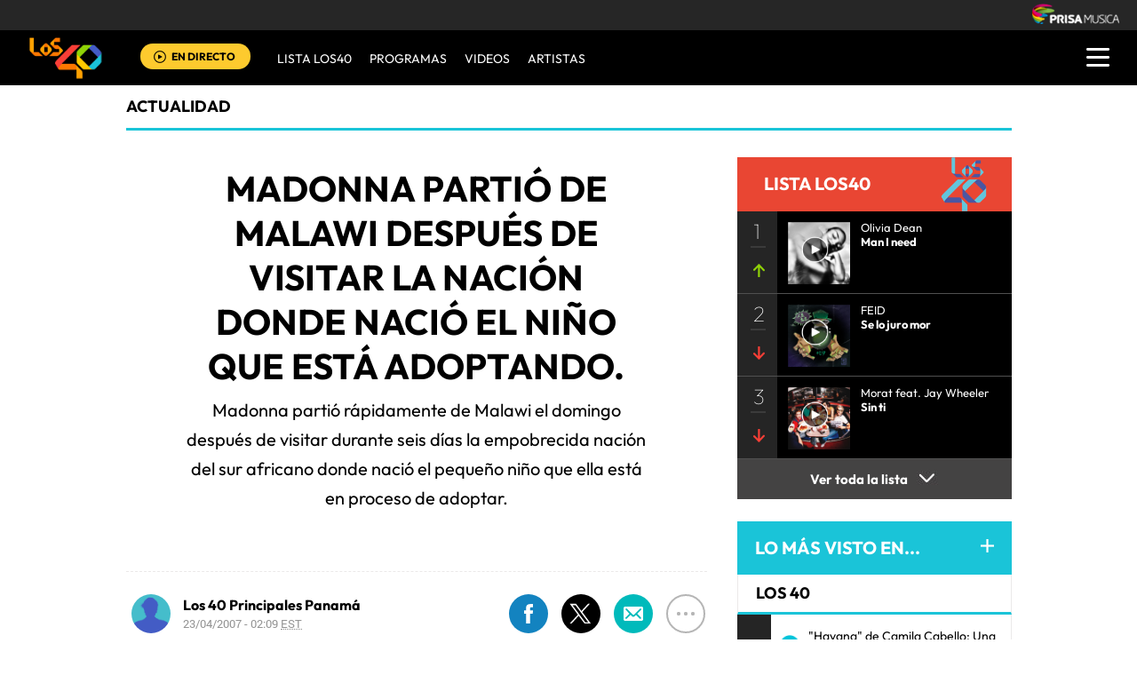

--- FILE ---
content_type: text/html; charset=UTF-8
request_url: https://los40.com.pa/los40/2007/04/23/actualidad/1177311840_418004.html
body_size: 13195
content:
<!DOCTYPE html>
<html lang="es">
<head>
<meta http-equiv="Content-Type" content="text/html; charset=utf-8" />
<meta http-equiv="X-UA-Compatible" content="IE=edge">
<meta name="viewport" content="width=device-width, initial-scale=1.0, maximum-scale=1.0" />
<title>Madonna partió de Malawi después de visitar la nación donde nació el niño que está adoptando. | Actualidad | LOS40 Panamá</title>
<meta name="lang" content="es" />
<meta name="author" content="LOS40 Panamá" />
<meta name="publisher" content="LOS40 Panamá" />
<meta name="date"  scheme="W3CDTF" content="2007-04-23T02:09:00-05:00" />
<meta property="article:modified_time" content="2007-04-23T02:09:00-05:00" />
<meta property="article:published_time" content="2007-04-23" />
<meta property="article:tag" content="Madonna" />
<meta property="article:section" content="actualidad" />
<meta name="twitter:card" content="summary_large_image">
<meta name="twitter:site" content="@los40panama">
<meta name="twitter:title" content="Madonna partió de Malawi después de visitar la nación donde nació el niño que está adoptando." />
<meta name="twitter:description" content="Madonna partió rápidamente de Malawi el domingo después de visitar durante seis días la empobrecida nación del sur africano donde nació el pequeño niño que ella está en proceso de adoptar." />
<meta name="twitter:image" content="https://los40pa00.epimg.net/iconos/v1.x/v1.0/promos/promo_og_los40.png" />
<meta name="twitter:creator" content="@los40panama" />
<meta property="og:locale" content="es_LA" />
<meta property="og:site_name" content="LOS40PA" />
<meta property="og:title" content="Madonna partió de Malawi después de visitar la nación donde nació el niño que está adoptando."/>
<meta property="og:type" content="article"/>
<meta property="og:description" content="Madonna partió rápidamente de Malawi el domingo después de visitar durante seis días la empobrecida nación del sur africano donde nació el pequeño niño que ella está en proceso de adoptar."/>
<meta property="og:updated_time" content="2007-04-23T02:09:00-05:00" />
<meta property="og:image" content="https://los40pa00.epimg.net/iconos/v1.x/v1.0/promos/promo_og_los40.png"/>
<meta property="og:url" content="http://los40.com.pa/los40/2007/04/23/actualidad/1177311840_418004.html" />
<meta property="fb:admins" content="1147147986,1099029725,693725301,1329190142" />
<meta property="fb:app_id" content="10150093985755599"/>
<meta itemprop="image" content="https://los40pa00.epimg.net/iconos/v1.x/v1.0/promos/promo_og_los40.png" />
<meta name="msApplication-ID" content="PrisaDigitalSL.Los40Principales"/>
<meta name="msApplication-PackageFamilyName" content="PrisaDigitalSL.Los40Principales_bbkyrw1m0rer8"/>
<link rel="amphtml"  href="http://los40.com.pa/los40/2007/04/23/actualidad/1177311840_418004.amp.html" />
<link rel="canonical" href="http://los40.com.pa/los40/2007/04/23/actualidad/1177311840_418004.html"/>
<script async defer data-pin-hover="true" src="//assets.pinterest.com/js/pinit.js"></script>
<meta name="news_keywords" content="Madonna">
<!--ESTILOS_ESTRUCTURA PRINCIPAL contiene estilo de (header, seccion, footer)-->
<link rel="stylesheet" type="text/css" href="//los40pa00.epimg.net/estilos/v3.x/v1.0/comunes.css?id=20230224">
<link rel="stylesheet" type="text/css" href="//los40pa00.epimg.net/estilos/v3.x/v1.0/cabecera_pie.css">
<link rel="stylesheet" type="text/css" href="//los40pa00.epimg.net/estilos/v3.x/v1.0/articulo.css">
<link rel="stylesheet" href="//los40pa00.epimg.net/estilos/v3.x/v1.0/email.css">
<link rel="stylesheet" type="text/css" href="//los40pa00.epimg.net/estilos/v3.x/v1.0/estilos_explorer.css">
<link rel="icon" href="https://los40pa00.epimg.net/favicon.png" type="image/png" />
<link rel="shortcut icon" href="https://los40pa00.epimg.net/favicon.png" type="image/png" />
<link rel="publisher" href="https://plus.google.com/u/0/107816276349152810737/"/>
<script type="application/ld+json">
{"@context":"http:\/\/schema.org","@type":"newsArticle","headline":"Madonna parti\u00f3 de Malawi despu\u00e9s de visitar la naci\u00f3n donde naci\u00f3 el ni\u00f1o que est\u00e1 adoptando.","alternativeHeadline":"Madonna parti\u00f3 r\u00e1pidamente de Malawi el domingo despu\u00e9s de visitar durante seis d\u00edas la empobrecida naci\u00f3n del sur africano donde naci\u00f3 el peque\u00f1o ni\u00f1o que ella est\u00e1 en proceso de adoptar. ","url":"http:\/\/los40.com.pa\/los40\/2007\/04\/23\/actualidad\/1177311840_418004.html","datePublished":"2007-04-23T02:04:00-05:00","dateModified":"2007-04-23T02:09:00-05:00","articleBody":"- Madonna parti\u00f3 r\u00e1pidamente de Malawi el domingo despu\u00e9s de visitar durante seis d\u00edas la empobrecida naci\u00f3n del sur africano donde naci\u00f3 el peque\u00f1o ni\u00f1o que ella est\u00e1 en proceso de adoptar. La cantante dej\u00f3 el pa\u00eds cargando al menor en sus brazos antes de abordar su avi\u00f3n con el resto de sus acompa\u00f1antes. Madonna, usando su ahora familiar sombrero de paja, no volte\u00f3 hacia atr\u00e1s antes de subir a un avi\u00f3n color plata, seguida por su hija Lourdes. - Madonna y su marido, el productor cinematogr\u00e1fico Guy Ritchie, tomaron la custodia de David Banda en octubre pasado despu\u00e9s de hallarlo en un orfanato en Malawi. Los cr\u00edticos sostienen que la estrella de 48 a\u00f1os se aprovech\u00f3 de su celebridad para tratar de acelerar el proceso de adopci\u00f3n, en violaci\u00f3n de las leyes de Malawi, pero ella lo niega.\r\n\r\n- Durante la visita, la estrella y sus acompa\u00f1antes recorrieron orfanatos, proyectos para ni\u00f1os de la calle y programas de desarrollo agr\u00edcola, adem\u00e1s de asistir a la inauguraci\u00f3n de un centro de cuidado m\u00e9dico para ni\u00f1os patrocinado por su organizaci\u00f3n filantr\u00f3pica Levantando a Malaui. - El centro de atenci\u00f3n de Madonna busca proporcionarle educaci\u00f3n, alimentaci\u00f3n y cuidado m\u00e9dico a 4 mil ni\u00f1os. El organismo se basa en la C\u00e1bala, una secta m\u00edstica del juda\u00edsmo que cuenta a la cantante entre sus devotos.  La cantante tiene otros dos hijos, Lourdes, de nueve a\u00f1os, y Rocco, de seis.  \r\n","keywords":["Madonna"],"mainEntityOfPage":{"@type":"WebPage","@id":"http:\/\/los40.com.pa\/los40\/2007\/04\/23\/actualidad\/1177311840_418004.html"},"publisher":{"@type":"Organization","name":"LOS40PA","url":"http:\/\/los40.com.pa","logo":{"@type":"ImageObject","url":"http:\/\/los40pa00.epimg.net\/iconos\/v1.x\/v1.0\/promos\/promo_og_los40.png","width":{"name":"200"},"height":{"name":"200"}}},"author":[{"@type":"Person","name":"Los 40 Principales Panam\u00e1","url":"http:\/\/los40.com.pa\/autor\/los_40_principales_panama\/a\/"}],"contentLocation":[],"image":{"@type":"ImageObject","url":"http:\/\/los40pa00.epimg.net","width":{"name":""},"height":{"name":""}}}</script>
<script type="application/ld+json">
{"@context":"http:\/\/schema.org","@type":"BreadcrumbList","itemListElement":[{"@type":"ListItem","position":1,"item":{"@id":"http:\/\/los40.com.pa","name":"LOS40PA"}},{"@type":"ListItem","position":2,"item":{"@id":"http:\/\/los40.com.pa\/seccion\/actualidad\/","name":"Actualidad"}}]}</script>
<script>
  var ls_id_comentarios_noticia = '1426030077-2615941a78bebdb59e7bab6c070ebba3';
  var seccion  = 'actualidad';
  var portal   = 'los40';
</script>
<!-- Facebook Conversion Code for Visitas de páginas concretas - PRISA MUSICA WEBS MUSICALES 1 -->
<!--script language="javaScript" type="text/javascript">
(function() {
var _fbq = window._fbq || (window._fbq = []);
if (!_fbq.loaded) {
var fbds = document.createElement('script');
fbds.async = true;
fbds.src = '//connect.facebook.net/en_US/fbds.js';
var s = document.getElementsByTagName('script')[0];
s.parentNode.insertBefore(fbds, s);
_fbq.loaded = true;
}
})();
window._fbq = window._fbq || [];
window._fbq.push(['track', '6028214503800', {'value':'30.00','currency':'EUR'}]);
</script>
<noscript><img height="1" width="1" alt="" style="display:none" src="https://www.facebook.com/tr?ev=6028214503800&cd[value]=0.00&cd[currency]=EUR&noscript=1" /></noscript-->
<script src="//los40pa00.epimg.net/js/v1.x/v1.0/encuestas.js"></script>
<script src="//los40pa00.epimg.net/js/v2.x/v2.0/lib/jquery-latest.js"></script>
<script src="//los40pa00.epimg.net/js/v2.x/v2.0/src/noticia.js"></script>
<script language="javaScript" type="text/javascript">
//<![CDATA[
	var url_cache = "https://los40pa00.epimg.net";
	var url_reproductor_epet = "/reproductores/playerPEP.swf";
	var reproductorAudioPEP = "/reproductores/playerAudioPEP.swf";

	var UrlPublicidad = "https://pubads.g.doubleclick.net/gampad/ads?sz=640x480&iu=%2F7811748%2Flos40_web_pa%2Fplayer_video%2Fflash&ciu_szs=&impl=s&gdfp_req=1&env=vp&output=xml_vast2&correlator={random}&unviewed_position_start=1";
	var publicidad_HTML5 = true;
	var postroll_HTML5 = true;
	//var orden_busqueda_url_externa = ["muzu","youtube"];

	var listado_norm_tags = 'madonna_a';
	var DFP_tags = ["madonna_a","1177311840_418004"];
	var listado_id_tags = '53935';

	var reg_ref_noticia = /http.?:\/\/[^\/]*\/[^\/]*\/\d+\/\d+\/\d+\/[^\/]*\/(.*?)\.html/i;
	var result_rrn = reg_ref_noticia.exec(document.location.href);
	if (result_rrn)
	{
		if (typeof(DFP_tags) != "undefined")
			DFP_tags.push(result_rrn[1]);
		else
			var DFP_tags = [result_rrn[1]];
	}

//]]>
</script>
<meta name="tagsData:ids" content="53935">
<link rel="preconnect" href="//sdk.privacy-center.org">
<link rel="preconnect" href="//sdk-gcp.privacy-center.org">
<link rel="preload" as="script" href=https://cmp.prisa.com/dist/cmp.js >
<script type="text/javascript" src=https://cmp.prisa.com/dist/cmp.js></script>	
<style type="text/css">
#noticia_1177311840_418004{
display:none;
}
</style>
</head>
<body><script type="text/javascript">PEPuidEnv='CgEFCGlyftqprgAOCaKSAg==';</script><div id="pxlhddncntrl" style="display:none"><script type="text/javascript" src="//ep00.epimg.net/js/prisa/user.js?i=15"></script><script type="text/javascript" src="//los40pa00.epimg.net/js/v2.x/v1.0/funciones_user.js"></script><script language="JavaScript" src="//los40pa00.epimg.net/js/comun/ot/s_code.js"></script><script language="Javascript" type="text/javascript" src="//los40pa00.epimg.net/js/comun/comun.js"></script><script src="https://ep00.epimg.net/js/comun/avisopcdidomi2.js"></script></div>
<!--inicio cabecera-->
<header id="cabecera_40_principales">
<script src="https://ak-ads-ns.prisasd.com/slot/cdial/slot.js"></script>
<div id="AdsCode" style="display:none">
<script type="text/javascript">
		var gtpadunit= 'actualidad';
		var gtpdivid= 'los40_gpt';
		var listadoKW = [];
		if (typeof(DFP_tags) != "undefined")
			listadoKW = DFP_tags;

		listadoKW.push('actualidad_a');
		var biT	 = '';
		var pbs_dimensiones = EPETBrowserDims();
		var ls_publi_tipo_acceso =  (dispositivoMovil) ? 'mob' : 'web';
		gtpadunit = 'los40_' + ls_publi_tipo_acceso + '_pa/actualidad';

		if (typeof(PBS) != "undefined")
		{
			if (pbs_dimensiones.ancho >= 980){
					var huecosPBS = {
						"inter":true,
						"skin":true,
						"ldb1":[[728, 90],[980, 90]],
						"ldb2":[[728, 90],[980, 90]],
						"mpu1":[[300, 250],[300, 300],[300, 600]],
						"mpu2":[[300, 250],[300, 300]],
						"mpu3":[[300, 250],[300, 300]],
						"boxd":{
							"box1":"ldb1",
							"box2":"ldb2"
						}
					};
					biT = '';
	    }else{
					var huecosPBS = {
							"minter":[320,480],
							"mldb1":[[320,50],[320,100]],
							"mldb2":[[320,50],[320,100]],							
					};
					biT= [{
							sel: "#cuerpo_noticia > p",
							min: 3,
							cls: 'publi_luto_horizontal estirar',
							pos: {
									mpu1: [1, [[300, 600],[300, 250]]],
									mpu2: [3, [300, 250]],
									mpu3: [6, [300, 250]],
									mpu4: [9, [300, 250]]
									}
							}];
			}
				var opciones_publicidad = {
				asy:false,
				adunit:gtpadunit,
				divid:gtpdivid,
				key:{l40key:listadoKW},
				ads:huecosPBS,
        'viT':{
					"sel":"#cuerpo_noticia>p",
					"c":{
						"ch":300,
						"el":3,
						"mb":"25px",
						"f": "1D",
						"fc":"fr_pbs_VAST"
						}
				}
			};
			if (biT != '') {
				opciones_publicidad.biT = biT;
			}

			PBS.setAds(opciones_publicidad);
		}
		else
			var PBS = {display:function(){}};
	</script>
</div>
<div class="envoltorio_publiestirar">
<div id='los40_gpt-INTER'>
<script type='text/javascript'>
			PBS.display('INTER');
		</script>
</div>
<div id='los40_gpt-SKIN'>
<script type='text/javascript'>
			PBS.display('SKIN');
		</script>
</div>
</div>
<script type="text/javascript">
	function marcadoEnlacesContenedorNav(nodo)
	{
		// En DESARROLLO no se hace nada
		//launchAjaxOMN("29", nodo.innerHTML , "event33");
	}
</script>
<script type="text/javascript" src="//los40pa00.epimg.net/los40/js/jquery/3.1.1/jquery.min.js"></script>
<script type="text/javascript" src="//los40pa00.epimg.net/js/v2.x/v1.0/funcion_menu.js?id=2"></script>
<div class ="los40-logo-section-prisa" >
<img src="//los40pa00.epimg.net/los40/iconos/v3.x/v1.0/logos/logo_cabecera_grupo_prisa.png" class="los40-logo-prisa-web">
</div>
<div class="los40-background-menu"></div>
<div class="los40-content-menu">
<a href="/" title="los40pa - Todos Los Éxitos" class="los40-logo"><img alt="LOS40 - Music Inspires Life" src="//los40pa00.epimg.net/los40/iconos/v2.x/v1.0/logos/logo_40_principales_menu.png" class="los40-logo-menu"></a>
<!--<div class="los40-live-webcam">
<a href="/webcam/" title="webcam" class="los40-webcam">
<img alt="webcam" src="//los40pa00.epimg.net/los40/iconos/v3.x/v1.0/iconos/icono_webcam.svg" class="icon-webcam">
</a>		
<a title="Webcam en directo" href="/webcam/" class="los40-listen-webcam">VIDEO EN VIVO</a>		
</div>-->
<div class="los40-live" id='escucharahoraon'>
<a onClick='iradirecto();' target='_blank' rel="nofollow noopener noreferrer" title="Escuchar radio en directo" href="https://escucha.los40.com.pa/" class="los40-icon-live">
<img alt="Escuchar radio en directo" src="//los40pa00.epimg.net/los40/iconos/v3.x/v1.0/iconos/icono_play.svg" class="los40-live-button">
</a>
<a onClick='iradirecto();' target='_blank' rel="nofollow noopener noreferrer" title="Escuchar radio en directo" href="https://escucha.los40.com.pa/" class="los40-listen-live">EN DIRECTO</a>
</div>	
<nav class="los40-main-menu">
<div class="los40-content-main-menu" id="los40-radios-online">
<ul>
<li><a title="Ir a Lista Los40" href="/lista40/?o=VL40">Lista LOS40</a></li>
<li class="los40-list-programs" id="los40-menu-program" data-status="hide"><a title="Ver Programas" id="los40-program-open" href="#">Programas</a></li>
<li><a title="Ir a Videos" href="/tag/c/fc2b4484615309aabf068a8a7704706f/">VIDEOS</a></li>				
<li><a title="Ir a Artistas" href="/buscador/artistas/">ARTISTAS</a></li>				
</ul>
</div>
</nav>
<div class="los40-dropdown-menu">
<img alt="los40 menu" src="//los40pa00.epimg.net/los40/iconos/v3.x/v1.0/iconos/icono_menu.png" class="los40-menu-burger">
<img alt="los40 menu" src="//los40pa00.epimg.net/los40/iconos/v2.x/v1.0/iconos/Icono_Alertas.gif" class="los40-icon-alert" style="display:none;">
</div>
</div>
<div class="los40-content-program" style="display:none;">
<div class="los40-program-online" id="los40-program-online">
<ul id="los40-content-program">
<li>
<a href="/programa/del40al1/" title="del40al1">
<img alt="del40al1" src="https://los40pa00.epimg.net/iconos/v3.x/v1.0/podcast/promo/del40al1.png" class="los40-radio-logo"/>
<span class="los40-radio-name">Del 40 Al 1</span>
</a>
</li>
<li>
<a href="/programa/yaparate/" title="yaparate">
<img alt="yaparate" src="https://los40pa00.epimg.net/iconos/v3.x/v1.0/podcast/promo/yaparate.png" class="los40-radio-logo"/>
<span class="los40-radio-name">Ya Parate</span>
</a>
</li>    
<li>
<a href="https://los40.com/programa/40globalshow/" title="los40globalshow">
<img alt="los40globalshow" src="https://los40pa00.epimg.net/iconos/v3.x/v1.0/podcast/promo/los40globalshow.png" class="los40-radio-logo"/>
<span class="los40-radio-name">LOS40 Global Show</span>
</a>
</li>
<li>
<a href="https://los40.com/programa/wdmc/" title="wdm">
<img alt="wdm" src="https://los40pa00.epimg.net/iconos/v3.x/v1.0/podcast/promo/wdm.png" class="los40-radio-logo"/>
<span class="los40-radio-name">World Dance Music</span>
</a>
</li>
<li>
<a href="/programa/formula40/" title="formulalos40">
<img alt="formulalos40" src="https://los40pa00.epimg.net/iconos/v3.x/v1.0/podcast/promo/formulalos40.png" class="los40-radio-logo"/>
<span class="los40-radio-name">Formula LOS40</span>
</a>
</li>
<li>
<a href="https://los40.com.mx/programa/depelicula/" title="depelicula">
<img alt="depelicula" src="https://los40pa00.epimg.net/iconos/v3.x/v1.0/podcast/promo/depelicula.png" class="los40-radio-logo"/>
<span class="los40-radio-name">De Pelicula</span>
</a>
</li>
<li>
<a href="/programa/fanchant_radio/" title="fanchat">
<img alt="fanchat" src="https://los40pa00.epimg.net/iconos/v3.x/v1.0/podcast/promo/fanchat.png" class="los40-radio-logo"/>
<span class="los40-radio-name">Fanchant Radio</span>
</a>
</li>
</ul>
<img alt="Radios Online" src="https://los40pa00.epimg.net/iconos/v3.x/v1.0/radios-online/promo/radio-close.png" class="los40-radio-close" id="los40-program-close"/>
</div>
</div>
<div class="los40-dropdown-menu-open">
<div class="los40-content-actions">
<img src="//los40pa00.epimg.net/los40/iconos/v2.x/v1.0/iconos/icono_del_menu_cerrar.png" class="los40-menu-burger-close" style="display: none;">
<div class="contenido_botones_resgitro_ingreso" style="display: none;">
</div>
</div>
<div class="los40-content-alerts">
﻿
<div class="content-marquee">
<img src="//los40pa00.epimg.net/los40/iconos/v2.x/v1.0/iconos/Icono_Alertas.gif" class="icono_alertas_z1"/>
<div class="content-etiqueta-informativa">
<p class="etiqueta_informativa marqueealert"><a href="https://los40.com.pa/live" class="alerta">          <strong>Accede a la Webcam LOS40</strong>
&nbsp;En vivo</a></p>
</div><!-- content-etiqueta-informativa -->  
</div><!-- content-marquee -->
<script type="text/javascript">
  	document.getElementsByClassName("icono_alertas_z2")[0].style.display="block"
  </script>
</div>
<div class="los40-search-menu">
<form name="formulario_busquedas" action="/buscador/" method="POST">
<input type="search" name="qt" value="Buscar" class="los40-search" autocomplete="off" onclick="javascript:this.value='';">
<span class="los40-content-lupa"><img src="//los40pa00.epimg.net/los40/iconos/v2.x/v1.0/ico-lupa.png" class="los40-icon-lupa"></span>
<a href="javascript:void(0);" onclick="javascript:this.onclick=null; document.forms['formulario_busquedas'].submit();" class="buscar" title="Buscar"></a>
</form>
</div>
<li><a href="/lista40/?o=VL40">LISTA DE LOS40</a></li>
<li><a class="los40-program-button">PROGRAMAS <span class="los40-more">+</span> <span class="los40-less">-</span></a>
<ul class="los40-submenu-programs">				
<li><a href="/programa/del40al1/">Del 40 al 1</a></li>
<li><a href="/programa/yaparate/">Ya Parate</a></li>
<li><a href="/programa/40globalshow/">LOS40 Global Show</a></li>
<li><a href="https://los40.com/programa/wdmc/">World Dance Music</a></li>
<li><a href="/programa/formula40/">Formula LOS40</a></li>
<li><a href="/programa/depelicula/">De Pelicula</a></li>
<li><a href="/programa/los40_dance_club/">LOS40 Dance CLUB</a></li>				
</ul>
</li>
<li><a href="/tag/c/fc2b4484615309aabf068a8a7704706f/">VÍDEOS</a></li>		
<li><a href="/buscador/artistas/">ARTISTAS</a></li>
<li class="menu-follow"><a class="los40-siguenos">SÍGUENOS:</a></li>
<div class="los40-siguenos-redes">
<a href="https://www.facebook.com/los40panama" rel="nofollow noopener noreferrer" target="_blank"><img src="//los40pa00.epimg.net/los40/iconos/v2.x/v1.0/iconos/icono_face-01.svg" class="los40-siguenos-icon-redes"></a>
<a href="https://www.twitter.com/los40panama" rel="nofollow noopener noreferrer" target="_blank"><img src="//los40pa00.epimg.net/los40/iconos/v2.x/v1.0/iconos/icono_twiitter-01-01.svg" class="los40-siguenos-icon-redes"></a>
<a href="https://www.instagram.com/los40panama/" rel="nofollow noopener noreferrer" target="_blank"><img src="//los40pa00.epimg.net/los40/iconos/v2.x/v1.0/iconos/icono_instagram-01.svg" class="los40-siguenos-icon-redes"></a>
</div>
<div class="los40-today">
<li><a class="los40-today-button">HOY EN LOS 40<span class="los40-more">+</span> <span class="los40-less">-</span></a>
<ul class="los40-today-menu">
<ul class="nav">
<li><a href="/tag/ruben_blades/a/" title="Rubén Blades">Rubén Blades </a></li>
<li><a href="/tag/juanes/a/" title="Juanes">Juanes </a></li>
<li><a href="/tag/shakira/a/" title="Shakira">Shakira </a></li>
<li><a href="/tag/rihanna/a/" title="Rihanna">Rihanna </a></li>
</ul>
</ul>
</li>
</div>
<div class="los40-content-private-policy">
<li class="los40-private-policy-prisa">© PRISA RADIO</li>
<!--<a href="/estaticos/mapa-web/" class="los40-information">MAPA WEB</a>-->
<a href="https://www.radiopanama.com.pa/noticias/actualidad/politicas-de-legalidad/20201014/nota/4077593.aspx" target="_blank" rel="nofollow noopener noreferrer" class="los40-information">AVISO LEGAL</a>
<a href="https://www.radiopanama.com.pa/noticias/actualidad/politica-de-privacidad/20201018/nota/4078604.aspx" target="_blank" rel="nofollow noopener noreferrer" class="los40-information">POLÍTICA DE PRIVACIDAD</a>
</div>
</div>
<script  src="//los40pa00.epimg.net/js/v2.x/v1.0/funcion_urban.js?2=4"></script>    
<!--inicio de publicidad 2-->
<div class="contenedor_de_pauta_a1">
<div class="centrar_publicidad_z1">
<div class="envoltorio_publi estirar">
<div id='los40_gpt-LDB1' class='publi_luto_vertical'>
<script type='text/javascript'>
			PBS.display('LDB1');
		</script>
</div>
<!--div id='los40_gpt-BOX1' class='publi_luto_vertical'>
<script type='text/javascript'>
			PBS.display('BOX1');
		</script>
</div-->
</div>
</div>
</div>
<!--fin inicio de publicidad 2-->
</header>
<!--fin  cabecera-->
<!--inicio de seccion principal -->
<section>
<main class="estirar">
<div id="noticia" class="cnt-article1" data-portal="los40" data-seccion="actualidad" data-subseccion="">
<div id="contenidoprincipal">
<article>
<div class="contenido_a1_submenu_40_z1">
<div class="submenu_40_principales_adelele">
<h2 class="titulo_submenu_40_principales">
<a class="programa" href="/seccion/actualidad/">
actualidad					</a>
</h2>
</div>
</div>
</article>
<!-- inicio de contenido -->
<div class="cnt-article contenido_principal_artiulo">
<div class="seccion_principal_derecha_entrada_video seccion_pricnipal_articulo_x_1">
<!--inicio control articulo-->
<!-- p class='seccion_superior'>Sección:/actualidad/</p-->
<!--== cambiado a posicion superior  por mmromero deben darnos maquetacion titulo ==-->
<article class="contenido_articulo_salida_video">
<h1  itemprop="headline" class="titulo_seccion_articulo_salida_video titulo_video_seccion_articulo titulo_superior">
Madonna partió de Malawi después de visitar la nación donde nació el niño que está adoptando.
</h1>
<h2 itemprop="alternativeHeadline" class='entradilla_superior'>Madonna partió rápidamente de Malawi el domingo después de visitar durante seis días la empobrecida nación del sur africano donde nació el pequeño niño que ella está en proceso de adoptar. </h2>
</article>
<div class="base_imagen_articulo_z1 h30">
</div>
<!--=== inicio rrss fecha autor ===-->
<div class="contenedorrrssautor">
<script>
var c_url = '';
var c_title = '';
var c_via = '';
if ( c_via == '' )
    c_via = 'los40panama';

if ( c_title == '' )
    c_title = (document.getElementsByTagName('title'))?
        encodeURIComponent(document.getElementsByTagName('title')[0].innerHTML.split('|')[0]) :
        '';
if ( c_url == '' ) {
    c_url = location.href;
    c_url = c_url.replace(/.html.*$/gi, ".html");
    c_url = c_url.replace(/\/album-\d+\//gi, "/album/");
    c_url = c_url.replace(/\/m\//gi, "/");
}

var params = {
    url : c_url,
    text : c_title,
    via : c_via
    };
var media = '';
var metas = document.getElementsByTagName('meta');
for (i=0; i<metas.length; i++) {
    if (metas[i].getAttribute("property") == "og:image") {
        media = metas[i].getAttribute("content");
    }
}


</script>
<div class="base_redes_sociales_fotogaleria">
<div class="redes_sociales_zz2 redes_seccion_articulo redes_sociales_articulo_responsive" id="redes_sociales_version_foto_ampliada" >
<div class="btn btn-facebook pull-left" title="Recomendar en Facebook">
<a class="btn-share facebook" href="javascript:void(0);" title="Compartir en facebook" data-ssnn="facebook">
<img src="//los40pa00.epimg.net/los40/iconos/v2.x/v1.0/iconos/redes_sociales-01.svg" class="redes_sociales_zw1 red_social_facebook" id="superior_fb">
</a>
</div>
<div class="btn btn-twitter pull-left action" title="Twittear" id="superior_twit">
<a class="btn-share twitter" href="javascript:void(0);" title="Compartir en twitter" data-ssnn="twitter">
<img src="//los40pa00.epimg.net/los40/iconos/v2.x/v1.0/iconos/redes_sociales-02.svg" class="redes_sociales_zw1">
</a>
</div>
<div id="contanier_compartir_correo" style="display: none" class='compartir_correo'>
<a id="enviar-correo" href="javascript:void(0);" class="btn-share boton email" title="Enviar noticia por correo electr&oacute;nico">
<img  src="//los40pa00.epimg.net/los40/iconos/v2.x/v1.0/iconos/redes_sociales-03.svg" class="redes_sociales_zw1">
</a>
</div>
<div id="contanier_compartir_whatsapp" style="display: none" class='compartir_whatsapp'>
<a id="bomn_whatsapp" href="javascript:void(0);" onclick="document.location.href='whatsapp://send?text='+c_title+' '+c_url+'%3Fssm%3Dwhatsapp';" class="btn-share whatsapp" title="Enviar por Whatsapp">
<img src="//los40pa00.epimg.net/los40/iconos/v2.x/v1.0/iconos/redes_sociales-04.svg" class="redes_sociales_zw1" alt="redes_sociales_zw1">
</a>
</div>
<script>
			var nickname = '';
			
			if(dispositivoMovil){
				Array.from(document.getElementsByClassName("compartir_whatsapp")).forEach(
					function(element, index, array) {
						element.style.display = "block";
					}
				);
			} else {
				Array.from(document.getElementsByClassName("compartir_correo")).forEach(
					function(element, index, array) {
						element.style.display = "block";
					}
				);
			}
		</script>
<div class="contenido_redes_desplegable_zw2 alinear_derecha_articulo">
<div class="menu_iconos_redes_sociales_desplagable_z2">
<!--<div class="btn btn-gplus pull-left action" id="superior_gp">
<a class="btn-share google" href="javascript:void(0);" title="Compartir en Google+" data-ssnn="googleplus">
<img src="//los40pa00.epimg.net/los40/iconos/v2.x/v1.0/iconos/icono_redes_x1-02.png" class="redes_sociales_zw1 redes_desplagable_z1 redes_desplegar" id="redes_sociales_deplegar">
</a>
</div> -->
<div class="btn btn-pinterest pull-left" id="superior_pinterest">
<a class="btn-share pinterest" href="javascript:void(0);" title="Compartir en Pinterest" data-ssnn="pinterest">
<img src="//los40pa00.epimg.net/los40/iconos/v2.x/v1.0/iconos/icono_redes_x1-03.png" class="redes_sociales_zw1 redes_desplagable_z1 redes_desplegar" id="redes_sociales_deplegar">
</a>
</div>
<div class="btn btn-tumblr pull-left" id="superior_tumblr">
<a class="btn-share tumblr" href="javascript:void(0);" title="Compartir en Tumblr" data-ssnn="tumblr">
<img src="//los40pa00.epimg.net/los40/iconos/v2.x/v1.0/iconos/icono_redes_x1-01.png" class="redes_sociales_zw1 redes_desplagable_z1 redes_desplegar" id="redes_sociales_deplegar">
</a>
</div>
</div>
<img src="//los40pa00.epimg.net/los40/iconos/v2.x/v1.0/iconos/redes_sociales-05.svg" class="redes_sociales_zw2 icono_red_social_articulo_x1" id="rrss_bar">
</div>
<div class="cont_email" id="cont_email" style="display: none;"><div class="contenido_email_z1" style="display: block;"></div></div>
</div>
</div>
<!-- compartir twitter -->
<div class="contenedor_capa_flotante_twitter" id="id_contenedor_capa_flotante_twitter" style="display:none">
<div class="flotante_twitter">
<div class="btn btn-twitter pull-left action" onclick="Twitter_select();" title="Twittear" id="superior_twit_2">
<a class="btn-share twitter" href="javascript:void(0);" title="Compartir en twitter" data-ssnn="twitter_2">
<img src="//los40pa00.epimg.net/los40/iconos/v2.x/v1.0/iconos/redes_sociales-02.svg" class="redes_sociales_zw1">
</a>
</div>
</div>
</div>
<article>
<div class="contenido_autor_entrada_video_z2 base_comentario">
<div class="contenido_autor_entrada_video_z2"><div class="imagen_autor_entrada_video_z2"><a href="/autor/los_40_principales_panama/a/" title="Ver todas sus noticias en LOS 40"><img class="icono_imagen_autor_entrada_video_z3" src="//los40pa00.epimg.net/los40/iconos/v2.x/v1.0/iconos/vineta-foto-autor.png" width="74" height="74" alt="Avatar"></a></div><div class="detalles_autor_entrada_video_z2"><h2 class="subtitulos_comentarios_entrada_video"><a href="/autor/los_40_principales_panama/a/" title="Ver todas sus noticias en LOS 40">Los 40 Principales Panamá</a></h2></div></div>									<div class="detalles_autor_entrada_video_z2 fecha_comentario_z2">
<p class="texto_parrafo_comentario_entrada_video texto_fecha_comentario">
<a href="/tag/fecha/20070423/"
class="actualizado fecha" title="Ver todas las noticias de esta fecha">
23/04/2007 - 02:09												<abbr title="EST">EST</abbr>
</a>
</p>
</div>
</div>
</div>
<!--=== fin rrss fecha autor ===-->
<div class="contenido_articulo_seccion_articulo">
<article class="parrafo_de_articulos_z2 parrafo_numero_uno">
<div id="cuerpo_noticia" data-1177311840_418004='yes'>
<p>- Madonna partió rápidamente de Malawi el domingo después de visitar durante seis días la empobrecida nación del sur africano donde nació el pequeño niño que ella está en proceso de adoptar. La cantante dejó el país cargando al menor en sus brazos antes de abordar su avión con el resto de sus acompañantes. Madonna, usando su ahora familiar sombrero de paja, no volteó hacia atrás antes de subir a un avión color plata, seguida por su hija Lourdes. - Madonna y su marido, el productor cinematográfico Guy Ritchie, tomaron la custodia de David Banda en octubre pasado después de hallarlo en un orfanato en Malawi. Los críticos sostienen que la estrella de 48 años se aprovechó de su celebridad para tratar de acelerar el proceso de adopción, en violación de las leyes de Malawi, pero ella lo niega. - Durante la visita, la estrella y sus acompañantes recorrieron orfanatos, proyectos para niños de la calle y programas de desarrollo agrícola, además de asistir a la inauguración de un centro de cuidado médico para niños patrocinado por su organización filantrópica Levantando a Malaui. - El centro de atención de Madonna busca proporcionarle educación, alimentación y cuidado médico a 4 mil niños. El organismo se basa en la Cábala, una secta mística del judaísmo que cuenta a la cantante entre sus devotos. La cantante tiene otros dos hijos, Lourdes, de nueve años, y Rocco, de seis.</p>
</div>
</article>
</div>
</article>
<article>
<div class="contenido_comentarios_entda_video">
<div class="contenido_textos_comentarios">
<h4 class="titulo_comentarios_entrada_video">MÁS SOBRE:</h4>
<article class="texto_parrafo_entrada_video">					
<div class="tag_alto_limitado" >    		
<a href="/tag/madonna/a/" class="tags" title="Ver m&aacute;s noticias de [Madonna]">Madonna</a>&nbsp; &#8226;  &nbsp; 
</div>
</article>
</div>
<img src="//los40pa00.epimg.net/los40/iconos/v2.x/v1.0/iconos/icono_desplegar_articulo.jpg" class="imagen_icono_desplegar_articulo_3">
<img src="//los40pa00.epimg.net/los40/iconos/v2.x/v1.0/iconos/icono_desplegar_articulo_2.jpg" class="imagen_icono_desplegar_articulo_4">
</div>
</article>
<!-- <div  id="contenidooutbrain" class="cnt-article contenido_principal_artiulo">
<section>
<div class="contenido_tambien_en_la_web_insertar_video">
<div class="contenedor_secciones_de_articulos">
<div class="OUTBRAIN" data-src="DROP_PERMALINK_HERE" data-widget-id="AR_1" data-ob-template="loscuarenta" ></div>
<div class="OUTBRAIN" data-src="DROP_PERMALINK_HERE" data-widget-id="AR_2" data-ob-template="loscuarenta" ></div>
<div class="OUTBRAIN" data-src="DROP_PERMALINK_HERE" data-widget-id="AR_3" data-ob-template="loscuarenta" ></div>
<div class="OUTBRAIN" data-src="DROP_PERMALINK_HERE" data-widget-id="AR_4" data-ob-template="loscuarenta" ></div>
<script type="text/javascript" async="async" src="http://widgets.outbrain.com/outbrain.js"></script>
</div>
</div>
</section>
</div>
-->
</div>
<div class="h30">
</div>
<aside>
<div class="columna_secundaria_de_pauta_intro_video columna_publicidad_secundaria_z1">
<div class="contenido_pauta_fotogaleria_z3">
<center>
<div id='los40_gpt-MPU1' class='publi_luto_horizontal'>
<script type='text/javascript'>
					PBS.display('MPU1');
				</script>
</div>
</center>
</div>
<div class="contenido_principal_de_lista_40_x1">
<script>
	var vdclip = Array();	
	function despliegaVideoClip(id) {
      verVideoEnTelon(vdclip[id], vdclip[id].tagsNombreNormalizado, vdclip[id].titulo, vdclip[id].entradilla);
    }
</script>
<div class="contenedor_principal_de_lista_40_x1">
<script type="text/javascript" language="Javascript">
			//<![CDATA[
			vdclip[1] = Object();
			vdclip[1].id = '';
			vdclip[1].id_referencia = '';
			vdclip[1].urlNoticia = '';
			vdclip[1].tipo = 'externo';
			vdclip[1].urls = Array();
						vdclip[1].urls.push('https://www.youtube.com/watch?v=oIv_Y2RPQ_A&list=RDoIv_Y2RPQ_A&start_radio=1');
									vdclip[1].anchoPlayer = 600;
			vdclip[1].altoPlayer = 350;
			vdclip[1].poster = url_cache + '';
			vdclip[1].titulo = 'Olivia Dean - Man I need [2025]';
			vdclip[1].publiActiva = true;
			vdclip[1].keywords = 'los40,videoclips,lista40';
			vdclip[1].tagsIds = '';
			vdclip[1].tagsNombreNormalizado = '';
			vdclip[1].player = '0';
			vdclip[1].entradilla = 'El número 1 de la Lista 40. Lleva 7 semanas en lista. ';
			//]]>;
			</script>
<div style="display: none" class="cont_video">
<div id="contenedor_vdclip_1" class="media"> </div>
</div>
<div class="contenido_lista_40_columna_secundaria_x1">
<h2 class="titulo_lista_40_columna_secundaria">LISTA LOS40</h2>
<img src="//los40pa00.epimg.net/los40/iconos/v2.x/v1.0/iconos/logo_lista_40_x1.png" class="imagen_logo_lista_40_columna_secundaria">
</div>				
<div class="contenedor_de_lista_de_reproduccion">
<div class="contenido_indicador_de_posicion_x1">
<h6 class="numero_de_posicion_lista_40">					
1					
</h6>
<hr class="divisor_lista_40_posicion">					
<img src="//los40pa00.epimg.net/los40/iconos/v2.x/v1.0/iconos/flecha2_posicion_lista_40.png" class="icono_flecha_indicador_posicion">
</div>
<div class="contenido_lista_y_detalle_x1">				  
<!-- <a class="audio" title="ver vídeo" href="javascript:void(0);" onclick="despliegaVideoClip('1')"></a>-->
<a class="audio" title="ver vídeo" href="javascript:void(0);" onclick="window.location='/lista40';"></a>
<!--<a title="ver vídeo" href="javascript:void(0);" onclick="despliegaVideoClip('1')">-->
<a title="ver vídeo" href="javascript:void(0);" onclick="window.location='/lista40';">
<img alt="Carátula de: The art of loving" class="imagen_album_lista_reproduccion" title="The art of loving" src="https://recursosweb.prisaradio.com/fotos/dest/010006377210.jpg" onError="javascript:this.src='/los40/iconos/v1.x/v1.0/varios/no_caratula_p.jpg'">
<img src="//los40pa00.epimg.net/los40/iconos/v2.x/v1.0/iconos/icono_play_lo_mas_visto.png" class="icono_play_detalle_x2 player_lista_40">
</a>
<article class="seccion_detalles_de_album">					
<!--<a title="ver vídeo" href="javascript:void(0);" onclick="despliegaVideoClip('1')">-->
<a title="ver vídeo" href="javascript:void(0);"  onclick="window.location='/lista40';">
<h2 class="titular_album">Olivia Dean</h2>
<p class="detalle_album_reproduccion">Man I need</p>
</a>
</article>
</div>
</div>	
<script type="text/javascript" language="Javascript">
			//<![CDATA[
			vdclip[2] = Object();
			vdclip[2].id = '';
			vdclip[2].id_referencia = '';
			vdclip[2].urlNoticia = '';
			vdclip[2].tipo = 'externo';
			vdclip[2].urls = Array();
						vdclip[2].urls.push('https://www.youtube.com/watch?v=mJlE0RwK_OY&list=RDmJlE0RwK_OY&start_radio=1');
									vdclip[2].anchoPlayer = 600;
			vdclip[2].altoPlayer = 350;
			vdclip[2].poster = url_cache + '';
			vdclip[2].titulo = 'FEID - Se lo juro mor [2025]';
			vdclip[2].publiActiva = true;
			vdclip[2].keywords = 'los40,videoclips,lista40';
			vdclip[2].tagsIds = '';
			vdclip[2].tagsNombreNormalizado = '';
			vdclip[2].player = '0';
			vdclip[2].entradilla = 'Posición 2 de la Lista 40. La posición más alta que ha tenido es  el número 1. Lleva 10 semanas en lista. ';
			//]]>;
			</script>
<div style="display: none" class="cont_video">
<div id="contenedor_vdclip_2" class="media"> </div>
</div>
<div class="contenedor_de_lista_de_reproduccion">
<div class="contenido_indicador_de_posicion_x1">
<h6 class="numero_de_posicion_lista_40">					
2					
</h6>
<hr class="divisor_lista_40_posicion">					
<img src="//los40pa00.epimg.net/los40/iconos/v2.x/v1.0/iconos/flecha_posicion_lista_40.png" class="icono_flecha_indicador_posicion">
</div>
<div class="contenido_lista_y_detalle_x1">				  
<!-- <a class="audio" title="ver vídeo" href="javascript:void(0);" onclick="despliegaVideoClip('2')"></a>-->
<a class="audio" title="ver vídeo" href="javascript:void(0);" onclick="window.location='/lista40';"></a>
<!--<a title="ver vídeo" href="javascript:void(0);" onclick="despliegaVideoClip('2')">-->
<a title="ver vídeo" href="javascript:void(0);" onclick="window.location='/lista40';">
<img alt="Carátula de: Se lo juro mor" class="imagen_album_lista_reproduccion" title="Se lo juro mor" src="https://recursosweb.prisaradio.com/fotos/dest/490006374965.jpg" onError="javascript:this.src='/los40/iconos/v1.x/v1.0/varios/no_caratula_p.jpg'">
<img src="//los40pa00.epimg.net/los40/iconos/v2.x/v1.0/iconos/icono_play_lo_mas_visto.png" class="icono_play_detalle_x2 player_lista_40">
</a>
<article class="seccion_detalles_de_album">					
<!--<a title="ver vídeo" href="javascript:void(0);" onclick="despliegaVideoClip('2')">-->
<a title="ver vídeo" href="javascript:void(0);"  onclick="window.location='/lista40';">
<h2 class="titular_album">FEID</h2>
<p class="detalle_album_reproduccion">Se lo juro mor</p>
</a>
</article>
</div>
</div>	
<script type="text/javascript" language="Javascript">
			//<![CDATA[
			vdclip[3] = Object();
			vdclip[3].id = '';
			vdclip[3].id_referencia = '';
			vdclip[3].urlNoticia = '';
			vdclip[3].tipo = 'externo';
			vdclip[3].urls = Array();
						vdclip[3].urls.push('https://www.youtube.com/watch?v=TJSZGoS_YFg&list=RDTJSZGoS_YFg&start_radio=1');
									vdclip[3].anchoPlayer = 600;
			vdclip[3].altoPlayer = 350;
			vdclip[3].poster = url_cache + '';
			vdclip[3].titulo = 'Morat feat. Jay Wheeler - Sin ti [2025]';
			vdclip[3].publiActiva = true;
			vdclip[3].keywords = 'los40,videoclips,lista40';
			vdclip[3].tagsIds = '';
			vdclip[3].tagsNombreNormalizado = '';
			vdclip[3].player = '0';
			vdclip[3].entradilla = 'Posición 3 de la Lista 40. La posición más alta que ha tenido es la 2. Lleva 15 semanas en lista. ';
			//]]>;
			</script>
<div style="display: none" class="cont_video">
<div id="contenedor_vdclip_3" class="media"> </div>
</div>
<div class="contenedor_de_lista_de_reproduccion">
<div class="contenido_indicador_de_posicion_x1">
<h6 class="numero_de_posicion_lista_40">					
3					
</h6>
<hr class="divisor_lista_40_posicion">					
<img src="//los40pa00.epimg.net/los40/iconos/v2.x/v1.0/iconos/flecha_posicion_lista_40.png" class="icono_flecha_indicador_posicion">
</div>
<div class="contenido_lista_y_detalle_x1">				  
<!-- <a class="audio" title="ver vídeo" href="javascript:void(0);" onclick="despliegaVideoClip('3')"></a>-->
<a class="audio" title="ver vídeo" href="javascript:void(0);" onclick="window.location='/lista40';"></a>
<!--<a title="ver vídeo" href="javascript:void(0);" onclick="despliegaVideoClip('3')">-->
<a title="ver vídeo" href="javascript:void(0);" onclick="window.location='/lista40';">
<img alt="Carátula de: Ya es mañana" class="imagen_album_lista_reproduccion" title="Ya es mañana" src="https://recursosweb.prisaradio.com/fotos/dest/010006343197.jpg" onError="javascript:this.src='/los40/iconos/v1.x/v1.0/varios/no_caratula_p.jpg'">
<img src="//los40pa00.epimg.net/los40/iconos/v2.x/v1.0/iconos/icono_play_lo_mas_visto.png" class="icono_play_detalle_x2 player_lista_40">
</a>
<article class="seccion_detalles_de_album">					
<!--<a title="ver vídeo" href="javascript:void(0);" onclick="despliegaVideoClip('3')">-->
<a title="ver vídeo" href="javascript:void(0);"  onclick="window.location='/lista40';">
<h2 class="titular_album">Morat feat. Jay Wheeler</h2>
<p class="detalle_album_reproduccion">Sin ti</p>
</a>
</article>
</div>
</div>	
<div class="boton_contenedor_ver_toda_la_lista">
<p class="ver_toda_la_lista_x1">Ver toda la lista</p>
<a href="/lista40/"><img src="//los40pa00.epimg.net/los40/iconos/v2.x/v1.0/iconos/desplegable_ver_toda_la_lista.jpg" class="icono_desplegarble_ver_lista"></a>
</div>			
</div>		</div>
<div class="contenido_pauta_fotogaleria_z3">
<center>
<div id='los40_gpt-MPU2' class='publi_luto_horizontal'>
<script type='text/javascript'>
					PBS.display('MPU2');
				</script>
</div>			
</center>
</div>
<div class="contendor_principal_seccion_lo_mas_visto">
<article>
<script type="text/javascript">

function salta_a_lo_mas_visto()
{	
		document.location = "https://los40.com.pa/lomasvisto/";
}

function lmv_cambia_pestana(idpestana)
{
	//Por defecto activo las vistas desde cualquier sitio
	switch (idpestana)
	{
		case "lmv_los40" :
			document.getElementById('lmv_todo').style.display = "block";
			document.getElementById('lmv_twitter').style.display = "none";
			document.getElementById('li_lmv_los40').className = "activo";
			document.getElementById('li_lmv_twitter').className = "";
			document.getElementById('lmv_subpestanas').style.display = "block";
			lmv_cambia_subpestana("lmv_todo");
		break;

		case "lmv_twitter" :
			document.getElementById('lmv_todo').style.display = "none";
			document.getElementById('lmv_twitter').style.display = "block";
			document.getElementById('li_lmv_los40').className = "";
			document.getElementById('li_lmv_twitter').className = "activo";
			document.getElementById('lmv_subpestanas').style.display = "none";
		break;

	}
}


</script>
<div class="contendor_principal_seccion_lo_mas_visto">
<article>
<div class="cintilla_titulo_lo_mas_visto">
<p class="titulo_seccion_lo_mas_visto" style="padding: 15px 20px;">LO MÁS VISTO EN...</p>
<a class="vermas" title="Ver listado completo">
<img src="//los40pa00.epimg.net/los40/iconos/v2.x/v1.0/iconos/icono_seccion_lo_mas_visto.png" class="icono_imagen_lo_mas_visto_ x1"/>
</a>
</div>
<div class="seccion_subtitulos_lo_mas_visto">
<p class="subtitulo_los_40_x1"><a id="li_lmv_los40">LOS 40</a></p>
</div>
<div class="contenido" id="lmv_todo"  >
<div class="contenido_general_de_lista40_lo_mas_visto"> <div class="contendor_lista_1_x1"> <div class="contenido_numero_lista"> <p class="indicador_numero_lista_lo mas_visto">1</p> </div> <div class="indicador_parrafo_lista_lo_mas_visto"> <img src="//los40pa00.epimg.net/los40/iconos/v2.x/v1.0/iconos/icono_texto_lomas_visto.png" class="icono_detalles_lo_mas_vito"> <p class="parrafo_lista_lo_mas_visto"><a href="https://los40.com.pa/los40/2017/10/24/yaparate/1508875239_263780.html" title="Ver Noticia">"Havana" de Camila Cabello: Una novela latina.</a></p> </div> </div> </div>
<div class="contenido_general_de_lista40_lo_mas_visto"> <div class="contendor_lista_1_x1"> <div class="contenido_numero_lista"> <p class="indicador_numero_lista_lo mas_visto">2</p> </div> <div class="indicador_parrafo_lista_lo_mas_visto"> <img src="//los40pa00.epimg.net/los40/iconos/v2.x/v1.0/iconos/icono_audio_lomas_visto.png" class="icono_detalles_lo_mas_vito"> <p class="parrafo_lista_lo_mas_visto"><a href="https://los40.com.pa/los40/2016/01/19/actualidad/1453215354_510432.html" title="Ver Noticia">Un reto por 5 días</a></p> </div> </div> </div>
<div class="contenido_general_de_lista40_lo_mas_visto"> <div class="contendor_lista_1_x1"> <div class="contenido_numero_lista"> <p class="indicador_numero_lista_lo mas_visto">3</p> </div> <div class="indicador_parrafo_lista_lo_mas_visto"> <img src="//los40pa00.epimg.net/los40/iconos/v2.x/v1.0/iconos/icono_audio_lomas_visto.png" class="icono_detalles_lo_mas_vito"> <p class="parrafo_lista_lo_mas_visto"><a href="https://los40.com.pa/los40/2020/07/23/videos/1595536385_820262.html" title="Ver Noticia">Tainy, J Balvin - Agua</a></p> </div> </div> </div>
<div class="contenido_general_de_lista40_lo_mas_visto"> <div class="contendor_lista_1_x1"> <div class="contenido_numero_lista"> <p class="indicador_numero_lista_lo mas_visto">4</p> </div> <div class="indicador_parrafo_lista_lo_mas_visto"> <img src="//los40pa00.epimg.net/los40/iconos/v2.x/v1.0/iconos/icono_audio_lomas_visto.png" class="icono_detalles_lo_mas_vito"> <p class="parrafo_lista_lo_mas_visto"><a href="https://los40.com.pa/los40/2015/02/26/videos/1424955641_321196.html" title="Ver Noticia">Mark Ronson - Uptown Funk ft. Bruno Mars</a></p> </div> </div> </div>
<div class="contenido_general_de_lista40_lo_mas_visto"> <div class="contendor_lista_1_x1"> <div class="contenido_numero_lista"> <p class="indicador_numero_lista_lo mas_visto">5</p> </div> <div class="indicador_parrafo_lista_lo_mas_visto"> <img src="//los40pa00.epimg.net/los40/iconos/v2.x/v1.0/iconos/icono_audio_lomas_visto.png" class="icono_detalles_lo_mas_vito"> <p class="parrafo_lista_lo_mas_visto"><a href="https://los40.com.pa/los40/2021/02/17/videos/1613579410_839066.html" title="Ver Noticia">Entrevistamos a Aldo Ranks</a></p> </div> </div> </div>
<div class="contenido_general_de_lista40_lo_mas_visto"> <div class="contendor_lista_1_x1"> <div class="contenido_numero_lista"> <p class="indicador_numero_lista_lo mas_visto">6</p> </div> <div class="indicador_parrafo_lista_lo_mas_visto"> <img src="//los40pa00.epimg.net/los40/iconos/v2.x/v1.0/iconos/icono_audio_lomas_visto.png" class="icono_detalles_lo_mas_vito"> <p class="parrafo_lista_lo_mas_visto"><a href="https://los40.com.pa/los40/2020/07/23/videos/1595536787_175178.html" title="Ver Noticia">Rauw Alejandro & Camilo -Tattoo Remix</a></p> </div> </div> </div>
<div class="contenido_general_de_lista40_lo_mas_visto"> <div class="contendor_lista_1_x1"> <div class="contenido_numero_lista"> <p class="indicador_numero_lista_lo mas_visto">7</p> </div> <div class="indicador_parrafo_lista_lo_mas_visto"> <img src="//los40pa00.epimg.net/los40/iconos/v2.x/v1.0/iconos/icono_audio_lomas_visto.png" class="icono_detalles_lo_mas_vito"> <p class="parrafo_lista_lo_mas_visto"><a href="https://los40.com.pa/los40/2021/03/04/videos/1614878454_322392.html" title="Ver Noticia">Top10: Mentiras de Parejas</a></p> </div> </div> </div>
<div class="contenido_general_de_lista40_lo_mas_visto"> <div class="contendor_lista_1_x1"> <div class="contenido_numero_lista"> <p class="indicador_numero_lista_lo mas_visto">8</p> </div> <div class="indicador_parrafo_lista_lo_mas_visto"> <img src="//los40pa00.epimg.net/los40/iconos/v2.x/v1.0/iconos/icono_texto_lomas_visto.png" class="icono_detalles_lo_mas_vito"> <p class="parrafo_lista_lo_mas_visto"><a href="https://los40.com.pa/los40/2021/02/22/del40al1/1614016789_641155.html" title="Ver Noticia">Alan Walker estrena “Fake A Smile”</a></p> </div> </div> </div>
<div class="contenido_general_de_lista40_lo_mas_visto"> <div class="contendor_lista_1_x1"> <div class="contenido_numero_lista"> <p class="indicador_numero_lista_lo mas_visto">9</p> </div> <div class="indicador_parrafo_lista_lo_mas_visto"> <img src="//los40pa00.epimg.net/los40/iconos/v2.x/v1.0/iconos/icono_audio_lomas_visto.png" class="icono_detalles_lo_mas_vito"> <p class="parrafo_lista_lo_mas_visto"><a href="https://los40.com.pa/los40/2017/10/26/videos/1509032546_980836.html" title="Ver Noticia">French Montana - Unforgettable ft. Swae Lee</a></p> </div> </div> </div>
<div class="contenido_general_de_lista40_lo_mas_visto"> <div class="contendor_lista_1_x1"> <div class="contenido_numero_lista"> <p class="indicador_numero_lista_lo mas_visto">10</p> </div> <div class="indicador_parrafo_lista_lo_mas_visto"> <img src="//los40pa00.epimg.net/los40/iconos/v2.x/v1.0/iconos/icono_texto_lomas_visto.png" class="icono_detalles_lo_mas_vito"> <p class="parrafo_lista_lo_mas_visto"><a href="https://los40.com.pa/los40/2018/10/02/yaparate/1538512789_274954.html" title="Ver Noticia">Diana Villamonte es parte de La Voz México</a></p> </div> </div> </div>
</div>
</article>
</div>
</article>
</div>
</div>
</aside>
<section>
<!--publicidad intermedia-->
<!--fin publicidad intermedia-->
</section>
</div>
</div>
<div  id="contenidosecundario" class="cnt-article contenido_principal_artiulo">
</div>
<center>
<div class="contenedor_publi">
<div class="envoltorio_publi estirar">
<div id='los40_gpt-LDB2' class='publi_luto_vertical'>
<script type='text/javascript'>
			PBS.display('LDB2');
		</script>
</div>
<!-- <div id='los40_gpt-BOX2' class='publi_luto_vertical'>
<script type='text/javascript'>

			PBS.display('BOX2');
		</script>
</div> -->
</div>
</div>
</center>
<!--fin de contenido -->
</div>
</main>
</section>
<!--fin de seccion principal-->
<!-- inicio de pie de pagina-->
<!--scripts menu-->
<script type="text/javascript" src="//los40pa00.epimg.net/js/v2.x/v1.0/funcion_comunes.js"></script>
<script type="text/javascript" src="//los40pa00.epimg.net/js/v2.x/v1.0/funcion_articulo.js"></script>
</body>
</html>
